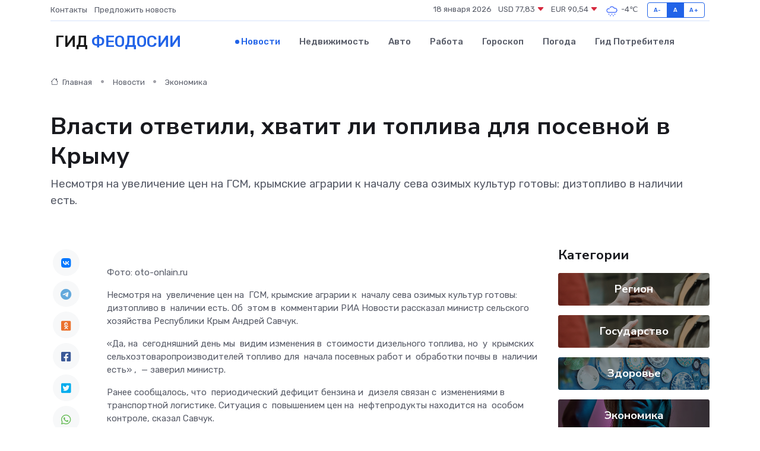

--- FILE ---
content_type: text/html; charset=utf-8
request_url: https://www.google.com/recaptcha/api2/aframe
body_size: 266
content:
<!DOCTYPE HTML><html><head><meta http-equiv="content-type" content="text/html; charset=UTF-8"></head><body><script nonce="NcK_0IpAOHKc4I0fP_NTsg">/** Anti-fraud and anti-abuse applications only. See google.com/recaptcha */ try{var clients={'sodar':'https://pagead2.googlesyndication.com/pagead/sodar?'};window.addEventListener("message",function(a){try{if(a.source===window.parent){var b=JSON.parse(a.data);var c=clients[b['id']];if(c){var d=document.createElement('img');d.src=c+b['params']+'&rc='+(localStorage.getItem("rc::a")?sessionStorage.getItem("rc::b"):"");window.document.body.appendChild(d);sessionStorage.setItem("rc::e",parseInt(sessionStorage.getItem("rc::e")||0)+1);localStorage.setItem("rc::h",'1768753545960');}}}catch(b){}});window.parent.postMessage("_grecaptcha_ready", "*");}catch(b){}</script></body></html>